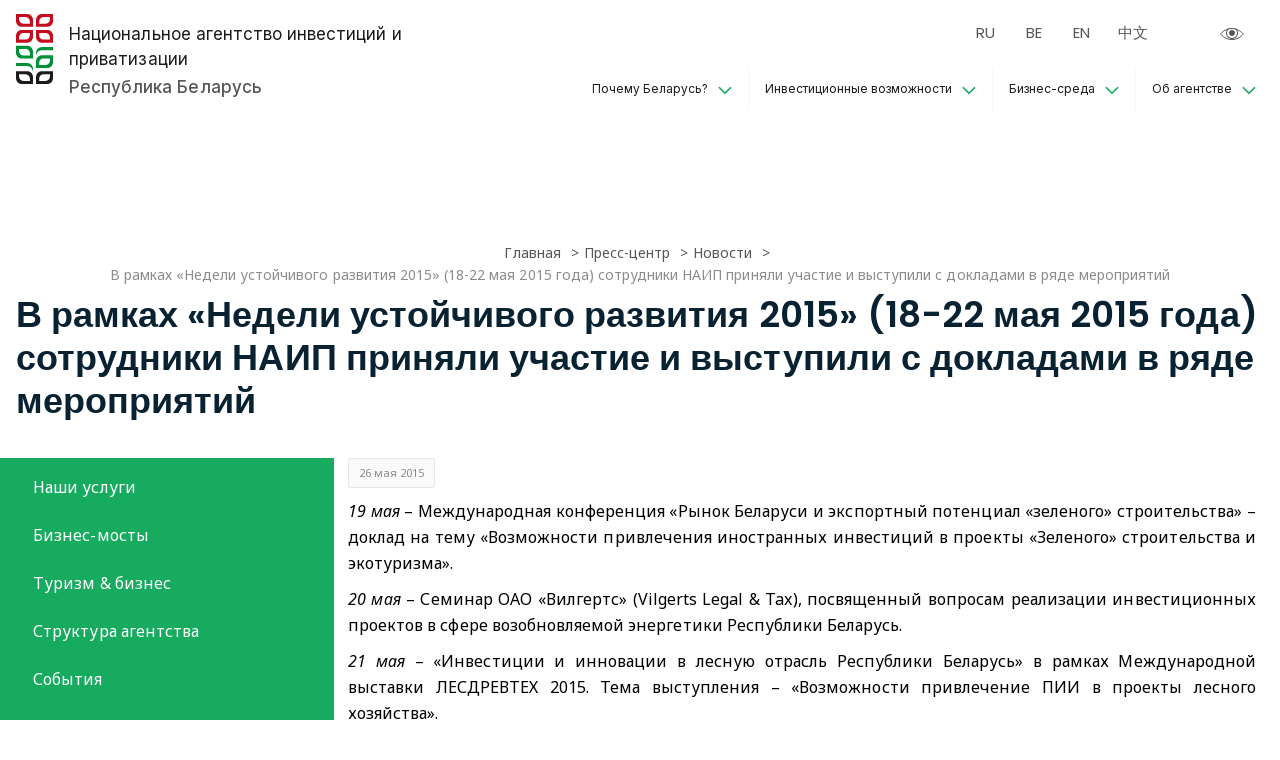

--- FILE ---
content_type: text/html; charset=UTF-8
request_url: https://investinbelarus.by/press/news/v-ramkah-nedeli-ustoychivogo-razvitiya-2015-18-22-maya-2015-goda-sotrudniki-naip-prinyali-uchastie-i-vystupili-s-dokladami-v-ryade-meropriyatiy/
body_size: 14846
content:
    <!DOCTYPE html>
    <html lang="zxx">
    <head>
        <meta http-equiv="x-ua-compatible" content="ie=edge">
        <meta name="viewport" content="width=device-width, initial-scale=1">
        <link rel="shortcut icon" type="image/x-icon" href="/local/templates/ru_investinbelarus/favicon.ico">
        <link rel="canonical" href="https://investinbelarus.by/press/news/v-ramkah-nedeli-ustoychivogo-razvitiya-2015-18-22-maya-2015-goda-sotrudniki-naip-prinyali-uchastie-i-vystupili-s-dokladami-v-ryade-meropriyatiy/">
        <title>В рамках «Недели устойчивого развития 2015» (18-22 мая 2015 года) сотрудники НАИП приняли участие и выступили с докладами в ряде мероприятий</title>

        
        
        <link rel="preconnect" href="https://fonts.googleapis.com">
        <link rel="preconnect" href="https://fonts.gstatic.com" crossorigin>
        <link href="https://fonts.googleapis.com/css2?family=Noto+Sans:ital,wght@0,400;0,700;1,400;1,700&display=swap"
              rel="stylesheet">
        <link
            href="https://fonts.googleapis.com/css2?family=Poppins:ital,wght@0,100;0,200;0,300;0,400;0,500;0,600;0,700;0,800;0,900;1,100;1,200;1,300;1,400;1,500;1,600;1,700;1,800;1,900&display=swap"
            rel="stylesheet">
        <link
            href="https://fonts.googleapis.com/css2?family=Inter:wght@100;200;300;400;500;600;700;800;900&display=swap"
            rel="stylesheet">
        <link href="https://fonts.googleapis.com/css2?family=Open+Sans:wght@300;400;500;600;700;800&display=swap"
              rel="stylesheet">

        <script src="https://cdnjs.cloudflare.com/ajax/libs/jquery/3.6.0/jquery.min.js"></script>

        <meta http-equiv="Content-Type" content="text/html; charset=UTF-8" />
<meta name="robots" content="index, follow" />
<meta name="keywords" content="в рамках «недели устойчивого развития 2015» (18-22 мая 2015 года) сотрудники наип приняли участие и выступили с докладами в ряде мероприятий, национальное агентство инвестиций и приватизации" />
<meta name="description" content="В рамках «Недели устойчивого развития 2015» (18-22 мая 2015 года) сотрудники НАИП приняли участие и выступили с докладами в ряде мероприятий | ГУ Национальное агентство инвестиций и приватизации Республики Беларусь" />
<link href="/bitrix/cache/css/s1/ru_investinbelarus/template_fb974c1db01b4c708f70be60208bb2dd/template_fb974c1db01b4c708f70be60208bb2dd_v1.css?1768396174477205" type="text/css"  data-template-style="true" rel="stylesheet" />
<script>if(!window.BX)window.BX={};if(!window.BX.message)window.BX.message=function(mess){if(typeof mess==='object'){for(let i in mess) {BX.message[i]=mess[i];} return true;}};</script>
<script>(window.BX||top.BX).message({"JS_CORE_LOADING":"Загрузка...","JS_CORE_NO_DATA":"- Нет данных -","JS_CORE_WINDOW_CLOSE":"Закрыть","JS_CORE_WINDOW_EXPAND":"Развернуть","JS_CORE_WINDOW_NARROW":"Свернуть в окно","JS_CORE_WINDOW_SAVE":"Сохранить","JS_CORE_WINDOW_CANCEL":"Отменить","JS_CORE_WINDOW_CONTINUE":"Продолжить","JS_CORE_H":"ч","JS_CORE_M":"м","JS_CORE_S":"с","JSADM_AI_HIDE_EXTRA":"Скрыть лишние","JSADM_AI_ALL_NOTIF":"Показать все","JSADM_AUTH_REQ":"Требуется авторизация!","JS_CORE_WINDOW_AUTH":"Войти","JS_CORE_IMAGE_FULL":"Полный размер"});</script>



<script>BX.Runtime.registerExtension({"name":"main.core","namespace":"BX","loaded":true});</script>
<script>BX.setJSList(["\/bitrix\/js\/main\/core\/core_ajax.js","\/bitrix\/js\/main\/core\/core_promise.js","\/bitrix\/js\/main\/polyfill\/promise\/js\/promise.js","\/bitrix\/js\/main\/loadext\/loadext.js","\/bitrix\/js\/main\/loadext\/extension.js","\/bitrix\/js\/main\/polyfill\/promise\/js\/promise.js","\/bitrix\/js\/main\/polyfill\/find\/js\/find.js","\/bitrix\/js\/main\/polyfill\/includes\/js\/includes.js","\/bitrix\/js\/main\/polyfill\/matches\/js\/matches.js","\/bitrix\/js\/ui\/polyfill\/closest\/js\/closest.js","\/bitrix\/js\/main\/polyfill\/fill\/main.polyfill.fill.js","\/bitrix\/js\/main\/polyfill\/find\/js\/find.js","\/bitrix\/js\/main\/polyfill\/matches\/js\/matches.js","\/bitrix\/js\/main\/polyfill\/core\/dist\/polyfill.bundle.js","\/bitrix\/js\/main\/core\/core.js","\/bitrix\/js\/main\/polyfill\/intersectionobserver\/js\/intersectionobserver.js","\/bitrix\/js\/main\/lazyload\/dist\/lazyload.bundle.js","\/bitrix\/js\/main\/polyfill\/core\/dist\/polyfill.bundle.js","\/bitrix\/js\/main\/parambag\/dist\/parambag.bundle.js"]);
</script>
<script>BX.Runtime.registerExtension({"name":"ui.dexie","namespace":"BX.DexieExport","loaded":true});</script>
<script>BX.Runtime.registerExtension({"name":"ls","namespace":"window","loaded":true});</script>
<script>BX.Runtime.registerExtension({"name":"fx","namespace":"window","loaded":true});</script>
<script>BX.Runtime.registerExtension({"name":"fc","namespace":"window","loaded":true});</script>
<script>(window.BX||top.BX).message({"LANGUAGE_ID":"ru","FORMAT_DATE":"DD.MM.YYYY","FORMAT_DATETIME":"DD.MM.YYYY HH:MI:SS","COOKIE_PREFIX":"BITRIX_SM","SERVER_TZ_OFFSET":"10800","UTF_MODE":"Y","SITE_ID":"s1","SITE_DIR":"\/","USER_ID":"","SERVER_TIME":1768480624,"USER_TZ_OFFSET":0,"USER_TZ_AUTO":"Y","bitrix_sessid":"5e304b4f78e9c105604da467a26a0338"});</script>

<script  src="/bitrix/cache/js/s1/ru_investinbelarus/kernel_main/kernel_main_v1.js?176839617910092"></script>
<script src="/bitrix/js/ui/dexie/dist/dexie.bundle.min.js?1756135500102530"></script>

<script>BX.setJSList(["\/bitrix\/js\/main\/core\/core_fx.js","\/local\/templates\/ru_investinbelarus\/assets\/js\/jquery.fancybox.js"]);</script>
<script>BX.setCSSList(["\/local\/templates\/ru_investinbelarus\/assets\/css\/bootstrap\/css\/bootstrap.min.css","\/local\/templates\/ru_investinbelarus\/assets\/css\/slick\/slick.css","\/local\/templates\/ru_investinbelarus\/assets\/css\/slick\/slick-theme.css","\/local\/templates\/ru_investinbelarus\/assets\/css\/jquery.fancybox.css","\/local\/templates\/ru_investinbelarus\/assets\/css\/animate.css","\/local\/templates\/ru_investinbelarus\/assets\/css\/meanmenu.css","\/local\/templates\/ru_investinbelarus\/assets\/css\/sidebar-menu.css","\/local\/templates\/ru_investinbelarus\/assets\/css\/style.css","\/local\/templates\/ru_investinbelarus\/assets\/css\/responsive.css","\/local\/templates\/ru_investinbelarus\/template_styles.css"]);</script>
<script type="application/ld+json">
{
"@context": "https://schema.org/",
"@type": "NewsArticle",
"headline": "В рамках «Недели устойчивого развития 2015» (18-22 мая 2015 года) сотрудники НАИП приняли участие и выступили с докладами в ряде мероприятий",
"datePublished": "2015-05-26T00:00:00+03:00",
"dateModified": "2017-03-27T14:35:00+03:00",
"image": "https://investinbelarus.by/upload/dev2fun_opengraph/1f8/14q1ffz45w1r7ydhoqlh530x36n2xssd.png",
"description": "19 мая &amp;ndash; Международная конференция &amp;laquo;Рынок Беларуси и экспортный потенциал &amp;laquo;зеленого&amp;raquo; строительства&amp;raquo; &amp;ndash; доклад на тему &amp;laquo;Возможности привлечения иностранных инве",
"publisher": {
    "@type": "Organization",
    "name": "Национальное агентство инвестиций и приватизации Республика Беларусь",
    "logo": {
     "@type": "ImageObject",
     "url": "https://investinbelarus.by/upload/dev2fun_opengraph/1f8/14q1ffz45w1r7ydhoqlh530x36n2xssd.png"
    }
}
}
</script>
<!-- dev2fun module opengraph -->
<meta property="og:title" content="В рамках &laquo;Недели устойчивого развития 2015&raquo; (18-22 мая 2015 года) сотрудники НАИП приняли участие и выступили с докладами в ряде мероприятий"/>
<meta property="og:description" content="В рамках &laquo;Недели устойчивого развития 2015&raquo; (18-22 мая 2015 года) сотрудники НАИП приняли участие и выступили с докладами в ряде мероприятий | ГУ Национальное а..."/>
<meta property="og:url" content="https://investinbelarus.by/press/news/v-ramkah-nedeli-ustoychivogo-razvitiya-2015-18-22-maya-2015-goda-sotrudniki-naip-prinyali-uchastie-i-vystupili-s-dokladami-v-ryade-meropriyatiy/"/>
<meta property="og:type" content="article"/>
<meta property="og:site_name" content="ГУ &quot;Национальное агентство инвестиций и приватизации&quot;"/>
<meta property="og:image" content="https://investinbelarus.by/upload/iblock/762/76264991139207e2d52bf6c5b1a97895.jpg"/>
<meta property="og:locale" content="ru_Ru"/>
<meta property="article:published_time" content="2015-05-26T00:00:00+03:00"/>
<meta property="article:modified_time" content="2017-03-27T14:35:00+03:00"/>
<meta property="article:author" content="Национальное агентство инвестиций и приватизации Республика Беларусь"/>
<meta property="twitter:card" content="summary"/>
<meta property="twitter:site" content="https://investinbelarus.by/"/>
<meta property="twitter:title" content="В рамках «Недели устойчивого развития 2015» (18-22 мая 2015 года) сотрудники НАИП приняли участие и выступили с докладами в ряде мероприятий"/>
<meta property="twitter:image:src" content="https://investinbelarus.by/upload/dev2fun_opengraph/1f8/14q1ffz45w1r7ydhoqlh530x36n2xssd.png"/>
<meta property="og:image:type" content="image/jpeg"/>
<meta property="og:image:width" content="90"/>
<meta property="og:image:height" content="74"/>
<!-- /dev2fun module opengraph -->

<script  src="/bitrix/cache/js/s1/ru_investinbelarus/template_81dbf1868f2dd43062b6900cf1e09713/template_81dbf1868f2dd43062b6900cf1e09713_v1.js?1768396175161010"></script>

        <!-- Yandex.Metrika counter -->
        <script>
            (function (m, e, t, r, i, k, a) {
                m[i] = m[i] || function () {
                    (m[i].a = m[i].a || []).push(arguments)
                };
                m[i].l = 1 * new Date();
                for (var j = 0; j < document.scripts.length; j++) {
                    if (document.scripts[j].src === r) {
                        return;
                    }
                }
                k = e.createElement(t), a = e.getElementsByTagName(t)[0], k.async = 1, k.src = r, a.parentNode.insertBefore(k, a)
            })
            (window, document, "script", "https://mc.yandex.ru/metrika/tag.js", "ym");

            ym(97783618, "init", {
                clickmap: true,
                trackLinks: true,
                accurateTrackBounce: true,
                webvisor: true
            });
        </script>
        <noscript>
            <div><img src="https://mc.yandex.ru/watch/97783618" style="position:absolute; left:-9999px;" alt=""/></div>
        </noscript>
        <!-- /Yandex.Metrika counter -->
         <script type="application/ld+json">
{
    "@context": "http://schema.org/",
    "@type": "Organization",
    "name": "Национальное агентство инвестиций и приватизации Республика Беларусь",
    "address": {
        "@type": "PostalAddress",
        "streetAddress": "ул. Берсона, 14",
        "addressLocality": "г. Минск",
        "addressRegion": "Республика Беларусь",
        "postalCode": "220030"
    },
    "telephone": "+375172008175, +375296900944",
    "email": "mail@investinbelarus.by"
}
</script>

    </head>
<body>

    <div id="panel"></div>
    <!-- Preloader -->
    <div id="preloader">
        <div id="status">&nbsp;</div>
    </div>

    <!-- Back to top button -->
    <a id="button"></a>
    <header class="seomun_header seomun_header_1">
        <div class="header_container container-wrapper">
            <div class="row">
                <div class="col-lg-4 col-sm-6 col-6">
                    <div class="seomun_logo_wrapper">
                        <div class="seomun_logo brand_icon">
                            <a href="/">
                                <svg width="51" height="96" viewBox="0 0 51 96" fill="none"
                                     xmlns="http://www.w3.org/2000/svg">
                                    <path fill-rule="evenodd" clip-rule="evenodd"
                                          d="M0 43.6088H15.375C19.7933 43.6088 23.375 47.1906 23.375 51.6088V61.1735H8C3.58172 61.1735 0 57.5918 0 53.1735V43.6088ZM4.25 47.8486H13.125C16.4387 47.8486 19.125 50.5349 19.125 53.8486V56.9338H10.25C6.93629 56.9338 4.25 54.2475 4.25 50.9338V47.8486ZM0 67.2303H15.375C19.7933 67.2303 23.375 70.812 23.375 75.2303V79.47C23.375 75.0518 19.7933 71.47 15.375 71.47H0V67.2303ZM43 74.1956H27.625V64.6309C27.625 60.2127 31.2067 56.6309 35.625 56.6309H51V66.1956C51 70.6139 47.4183 74.1956 43 74.1956ZM40.75 69.9558H31.875V66.8707C31.875 63.557 34.5613 60.8707 37.875 60.8707H46.75V63.9558C46.75 67.2696 44.0637 69.9558 40.75 69.9558ZM27.625 53.4259C27.625 49.0076 31.2067 45.4259 35.625 45.4259H51V49.6656H35.625C31.2067 49.6656 27.625 53.2473 27.625 57.6656V53.4259Z"
                                          fill="#009035"/>
                                    <path fill-rule="evenodd" clip-rule="evenodd"
                                          d="M15.375 0H0V9.56467C0 13.9829 3.58172 17.5647 8 17.5647H23.375V8C23.375 3.58172 19.7933 0 15.375 0ZM13.125 4.23975H4.25V7.32492C4.25 10.6386 6.93629 13.3249 10.25 13.3249H19.125V10.2397C19.125 6.92604 16.4387 4.23975 13.125 4.23975ZM23.375 21.8044H8C3.58173 21.8044 0 25.3861 0 29.8044V39.3691H15.375C19.7933 39.3691 23.375 35.7874 23.375 31.3691V21.8044ZM19.125 26.0442H10.25C6.93629 26.0442 4.25 28.7305 4.25 32.0442V35.1293H13.125C16.4387 35.1293 19.125 32.4431 19.125 29.1293V26.0442ZM27.625 21.8044H43C47.4183 21.8044 51 25.3861 51 29.8044V39.3691H35.625C31.2067 39.3691 27.625 35.7874 27.625 31.3691V21.8044ZM31.875 26.0442H40.75C44.0637 26.0442 46.75 28.7305 46.75 32.0442V35.1293H37.875C34.5613 35.1293 31.875 32.4431 31.875 29.1293V26.0442ZM51 0H35.625C31.2067 0 27.625 3.58172 27.625 8V17.5647H43C47.4183 17.5647 51 13.9829 51 9.56467V0ZM46.75 4.23975H37.875C34.5613 4.23975 31.875 6.92604 31.875 10.2397V13.3249H40.75C44.0637 13.3249 46.75 10.6386 46.75 7.32492V4.23975Z"
                                          fill="#C50C1C"/>
                                    <path fill-rule="evenodd" clip-rule="evenodd"
                                          d="M0 78.4353H15.375C19.7933 78.4353 23.375 82.0171 23.375 86.4353V96H8C3.58172 96 0 92.4183 0 88V78.4353ZM4.25 82.6751H13.125C16.4387 82.6751 19.125 85.3614 19.125 88.6751V91.7603H10.25C6.93629 91.7603 4.25 89.074 4.25 85.7603V82.6751ZM51 78.4353H35.625C31.2067 78.4353 27.625 82.0171 27.625 86.4353V96H43C47.4183 96 51 92.4183 51 88V78.4353ZM46.75 82.6751H37.875C34.5613 82.6751 31.875 85.3614 31.875 88.6751V91.7603H40.75C44.0637 91.7603 46.75 89.074 46.75 85.7603V82.6751Z"
                                          fill="#1B1B1B"/>
                                </svg>
                            </a>
                        </div>
                        <div class="seomun_header_title">
                            <a href="/">
                                <h2>Национальное агентство инвестиций и приватизации</h2>
<p>Республика Беларусь</p>
<h2 class="mob_title">НАИП</h2>                            </a>
                        </div>
                    </div>
                </div>
                <div class="col-lg-8 col-sm-6 col-6">
                    <div class="col-lg-12 col-sm-10 col-10">
                        <div class="header_languages">
                                                        <div>
                                <ul class="header_menu_languages" translate="no">
                                    <li class="lang-active"><a href="/"> RU </a></li>
									<li><a href="/by/"> BE </a></li>
                                    <li><a href="/en/"> EN </a></li>
 <li><a href="/ch/"> 中文 </a></li>
                                    <li><a id="google_translate_element" href="javascript:void(0)"></a></li>
                                </ul>

                                <select class="lang_select" onchange="window.location = this.options[this.selectedIndex].value;">
                                    <option value="/"> RU </option>
                                    <option value="/by/"> BE </option>
                                    <option value="/en/"> EN </option>
<option value="/en/"> 中文  </option>
                                    <option value="javascript:void(0)"></option>
                                </select>
                                
                            </div>
                            <div>
                                <a id="specialButton" href="javascript:void(0)">
                                    <svg width="24" height="24" viewBox="0 0 24 24" fill="none"
                                        xmlns="http://www.w3.org/2000/svg">
                                        <mask id="mask0" style="mask-type:alpha" maskUnits="userSpaceOnUse" x="0" y="6"
                                            width="24" height="12">
                                            <path
                                                d="M24 12C24 12 20 18 12 18C4 18 0 12 0 12C0 12 4 6 12 6C19 6 24 12 24 12Z"
                                                fill="#C4C4C4" />
                                        </mask>
                                        <g mask="url(#mask0)">
                                            <path fill-rule="evenodd" clip-rule="evenodd"
                                                d="M17 11C17 13.7614 14.7614 16 12 16C9.23858 16 7 13.7614 7 11C7 8.23858 9.23858 6 12 6C14.7614 6 17 8.23858 17 11ZM18 11C18 14.3137 15.3137 17 12 17C8.68629 17 6 14.3137 6 11C6 7.68629 8.68629 5 12 5C15.3137 5 18 7.68629 18 11ZM12 14C13.6569 14 15 12.6569 15 11C15 9.34315 13.6569 8 12 8C10.3431 8 9 9.34315 9 11C9 12.6569 10.3431 14 12 14Z"
                                                fill="#565656" />
                                        </g>
                                        <path
                                            d="M1.1237 12.6053C0.905313 12.3596 0.737356 12.1521 0.619896 12C0.737356 11.8479 0.905313 11.6404 1.1237 11.3947C1.60581 10.8523 2.33154 10.1263 3.3 9.4C5.23541 7.94844 8.13275 6.5 12 6.5C15.3576 6.5 18.2572 7.9406 20.3367 9.40848C21.3734 10.1403 22.1971 10.8725 22.7607 11.4209C23.0138 11.6671 23.2139 11.8758 23.3568 12.03C23.2408 12.179 23.0806 12.3754 22.8763 12.6053C22.3942 13.1477 21.6685 13.8737 20.7 14.6C18.7646 16.0516 15.8673 17.5 12 17.5C8.13275 17.5 5.23541 16.0516 3.3 14.6C2.33154 13.8737 1.60581 13.1477 1.1237 12.6053Z"
                                            stroke="#565656" />
                                    </svg>

                                </a>
                            </div>			                        </div>
                    </div>
                    
<div class="col-lg-12 col-sm-2 col-2">
    <div class="seomun_menu">
        <nav class="main_menu" itemscope="" itemtype="https://schema.org/SiteNavigationElement">
            <ul>
                            <li class="has_sub" itemprop="itemListElement" itemscope="" itemtype="https://schema.org/ItemList">
                <a itemprop="url"                     href="/why-belarus/">
                    Почему Беларусь?<meta itemprop="name" content="Почему Беларусь?" /></a>
                                <ul class="sub_menu">                                        <li itemprop="itemListElement" itemscope="" itemtype="https://schema.org/ItemList" >
                        <a itemprop="url" href="/why-belarus/strategicheski-vygodnoe-mestopolozhenie/"
                            >Стратегически выгодное местоположение<meta itemprop="name" content="Стратегически выгодное местоположение" /></a>
                                            <li itemprop="itemListElement" itemscope="" itemtype="https://schema.org/ItemList" >
                        <a itemprop="url" href="/why-belarus/kvalifitsirovannye-trudovye-resursy/"
                            >Квалифицированные трудовые ресурсы<meta itemprop="name" content="Квалифицированные трудовые ресурсы" /></a>
                                            <li itemprop="itemListElement" itemscope="" itemtype="https://schema.org/ItemList" >
                        <a itemprop="url" href="/why-belarus/pryamoy-dostup-k-rynku-5-stran-eaes/"
                            >Прямой доступ к рынку 5 стран ЕАЭС<meta itemprop="name" content="Прямой доступ к рынку 5 стран ЕАЭС" /></a>
                                            <li itemprop="itemListElement" itemscope="" itemtype="https://schema.org/ItemList" >
                        <a itemprop="url" href="/why-belarus/dostoynoe-kachestvo-zhizni/"
                            >Достойное качество жизни<meta itemprop="name" content="Достойное качество жизни" /></a>
                                            <li itemprop="itemListElement" itemscope="" itemtype="https://schema.org/ItemList" >
                        <a itemprop="url" href="/why-belarus/blagopriyatnyy-nalogovyy-klimat/"
                            >Благоприятный налоговый климат<meta itemprop="name" content="Благоприятный налоговый климат" /></a>
                                            <li itemprop="itemListElement" itemscope="" itemtype="https://schema.org/ItemList" >
                        <a itemprop="url" href="/why-belarus/razvitaya-logisticheskaya-infrastruktura/"
                            >Развитая логистическая инфраструктура<meta itemprop="name" content="Развитая логистическая инфраструктура" /></a>
                                    </ul>
                        <li class="has_sub" itemprop="itemListElement" itemscope="" itemtype="https://schema.org/ItemList">
                <a itemprop="url"                     href="/investment-opportunities/">
                    Инвестиционные возможности<meta itemprop="name" content="Инвестиционные возможности" /></a>
                                <ul class="sub_menu">                                        <li itemprop="itemListElement" itemscope="" itemtype="https://schema.org/ItemList" >
                        <a itemprop="url" href="https://map.investinbelarus.by/"
                                                            target="_blank"
                            >Инвестиционный портал Республики Беларусь<meta itemprop="name" content="Инвестиционный портал Республики Беларусь" /></a>
                                            <li itemprop="itemListElement" itemscope="" itemtype="https://schema.org/ItemList" >
                        <a itemprop="url" href="/public-private-partnerships/"
                            >Государственно-частное партнерство<meta itemprop="name" content="Государственно-частное партнерство" /></a>
                                            <li itemprop="itemListElement" itemscope="" itemtype="https://schema.org/ItemList" >
                        <a itemprop="url" href="/focus-industries/"
                            >Ключевые отрасли<meta itemprop="name" content="Ключевые отрасли" /></a>
                                            <li itemprop="itemListElement" itemscope="" itemtype="https://schema.org/ItemList" >
                        <a itemprop="url" href="/investment-opportunities/investitsionnye-predlozheniya"
                            >Инвестиционные предложения<meta itemprop="name" content="Инвестиционные предложения" /></a>
                                    </ul>
                        <li class="has_sub" itemprop="itemListElement" itemscope="" itemtype="https://schema.org/ItemList">
                <a itemprop="url"                     href="/business-environment/">
                    Бизнес-среда<meta itemprop="name" content="Бизнес-среда" /></a>
                                <ul class="sub_menu">                                        <li itemprop="itemListElement" itemscope="" itemtype="https://schema.org/ItemList" >
                        <a itemprop="url" href="/preferencial-regimes/"
                            >Преференциальные режимы<meta itemprop="name" content="Преференциальные режимы" /></a>
                                            <li itemprop="itemListElement" itemscope="" itemtype="https://schema.org/ItemList" >
                        <a itemprop="url" href="/tax-system/index.php"
                            >Ставки основных налогов<meta itemprop="name" content="Ставки основных налогов" /></a>
                                            <li itemprop="itemListElement" itemscope="" itemtype="https://schema.org/ItemList" >
                        <a itemprop="url" href="/business-environment/legal-framework/index.php"
                            >Законодательная база<meta itemprop="name" content="Законодательная база" /></a>
                                            <li itemprop="itemListElement" itemscope="" itemtype="https://schema.org/ItemList" >
                        <a itemprop="url" href="/business-environment/institut-nalogovogo-konsultirovaniya/index.php"
                            >Институт налогового консультирования<meta itemprop="name" content="Институт налогового консультирования" /></a>
                                            <li itemprop="itemListElement" itemscope="" itemtype="https://schema.org/ItemList" >
                        <a itemprop="url" href="/faq/"
                            >Путеводитель инвестора<meta itemprop="name" content="Путеводитель инвестора" /></a>
                                            <li itemprop="itemListElement" itemscope="" itemtype="https://schema.org/ItemList" >
                        <a itemprop="url" href="/business-environment/our-partners/index.php"
                            >Наши партнеры<meta itemprop="name" content="Наши партнеры" /></a>
                                    </ul>
                        <li class="has_sub" itemprop="itemListElement" itemscope="" itemtype="https://schema.org/ItemList">
                <a itemprop="url"                     href="/naip-and-what-we-do/">
                    Об агентстве<meta itemprop="name" content="Об агентстве" /></a>
                                <ul class="sub_menu">                                        <li itemprop="itemListElement" itemscope="" itemtype="https://schema.org/ItemList" >
                        <a itemprop="url" href="/our-services/"
                            >Наши услуги<meta itemprop="name" content="Наши услуги" /></a>
                                            <li itemprop="itemListElement" itemscope="" itemtype="https://schema.org/ItemList" >
                        <a itemprop="url" href="https://investinbelarus.by/naip-and-what-we-do/biznes-mosty/"
                            >Бизнес-мосты<meta itemprop="name" content="Бизнес-мосты" /></a>
                                            <li itemprop="itemListElement" itemscope="" itemtype="https://schema.org/ItemList" >
                        <a itemprop="url" href="/naip-and-what-we-do/biznes-turizm/"
                            >Туризм & бизнес<meta itemprop="name" content="Туризм & бизнес" /></a>
                                            <li itemprop="itemListElement" itemscope="" itemtype="https://schema.org/ItemList" >
                        <a itemprop="url" href="/structure"
                            >Структура агентства<meta itemprop="name" content="Структура агентства" /></a>
                                            <li itemprop="itemListElement" itemscope="" itemtype="https://schema.org/ItemList" >
                        <a itemprop="url" href="/events/"
                            >События<meta itemprop="name" content="События" /></a>
                                            <li itemprop="itemListElement" itemscope="" itemtype="https://schema.org/ItemList" >
                        <a itemprop="url" href="/join-our-team"
                            >Вакансии<meta itemprop="name" content="Вакансии" /></a>
                                            <li itemprop="itemListElement" itemscope="" itemtype="https://schema.org/ItemList" >
                        <a itemprop="url" href="/mezhdunarodnoe-sotrudnichestvo/"
                            >Международное сотрудничество<meta itemprop="name" content="Международное сотрудничество" /></a>
                                            <li itemprop="itemListElement" itemscope="" itemtype="https://schema.org/ItemList" class="active">
                        <a itemprop="url" href="/press/"
                            >Пресс-центр<meta itemprop="name" content="Пресс-центр" /></a>
                                            <li itemprop="itemListElement" itemscope="" itemtype="https://schema.org/ItemList" >
                        <a itemprop="url" href="/contacts/"
                            >Контакты<meta itemprop="name" content="Контакты" /></a>
                                            <li itemprop="itemListElement" itemscope="" itemtype="https://schema.org/ItemList" >
                        <a itemprop="url" href="/success-stories/"
                            >Истории успеха<meta itemprop="name" content="Истории успеха" /></a>
                                            </li>
                </ul>
                </ul>
        </nav>
    </div>
</div>                </div>
            </div>
            <div class="col-sm-12">
                <div class="mobile_menu"></div>
            </div>
        </div>
    </header>

<section class="seomun_inner_wrapper">
    <div class="container-wrapper">
    <div class="reverse_wrapper">
    <div class="breadcrumb_wrapper row">
        <div class="col-lg-12"><div class="breadcrumb_link"><ul itemscope itemtype="https://schema.org/BreadcrumbList"><li itemprop="itemListElement" itemscope itemtype="https://schema.org/ListItem"><a itemprop="item" href="/" title="Главная"><span itemprop="name">Главная</span></a><meta itemprop="position" content="1"></li><li itemprop="itemListElement" itemscope itemtype="https://schema.org/ListItem"><a itemprop="item" href="/press/" title="Пресс-центр"><span itemprop="name">Пресс-центр</span></a><meta itemprop="position" content="2"></li><li itemprop="itemListElement" itemscope itemtype="https://schema.org/ListItem"><a itemprop="item" href="/press/news/" title="Новости"><span itemprop="name">Новости</span></a><meta itemprop="position" content="3"></li><li itemprop="itemListElement" itemscope itemtype="https://schema.org/ListItem"><a itemprop="item" class="active"><span itemprop="name">В рамках «Недели устойчивого развития 2015» (18-22 мая 2015 года) сотрудники НАИП приняли участие и выступили с докладами в ряде мероприятий</span></a><meta itemprop="position" content="4"></li></ul></div></div>        <div class="col-lg-12">
            <div class="breadcrumb_title">
                <h1>В рамках «Недели устойчивого развития 2015» (18-22 мая 2015 года) сотрудники НАИП приняли участие и выступили с докладами в ряде мероприятий</h1>
            </div>
        </div>
    </div>
    <a class="sidebar-toggler" href="#this-sidebar">
        <svg width="6" height="22" viewBox="0 0 6 22" fill="none" xmlns="http://www.w3.org/2000/svg">
            <path fill-rule="evenodd" clip-rule="evenodd"
                  d="M3 5C4.10457 5 5 4.10457 5 3C5 1.89543 4.10457 1 3 1C1.89543 1 1 1.89543 1 3C1 4.10457 1.89543 5 3 5ZM3 6C4.65685 6 6 4.65685 6 3C6 1.34315 4.65685 0 3 0C1.34315 0 0 1.34315 0 3C0 4.65685 1.34315 6 3 6ZM3 13C4.10457 13 5 12.1046 5 11C5 9.89543 4.10457 9 3 9C1.89543 9 1 9.89543 1 11C1 12.1046 1.89543 13 3 13ZM3 14C4.65685 14 6 12.6569 6 11C6 9.34315 4.65685 8 3 8C1.34315 8 0 9.34315 0 11C0 12.6569 1.34315 14 3 14ZM5 19C5 20.1046 4.10457 21 3 21C1.89543 21 1 20.1046 1 19C1 17.8954 1.89543 17 3 17C4.10457 17 5 17.8954 5 19ZM6 19C6 20.6569 4.65685 22 3 22C1.34315 22 0 20.6569 0 19C0 17.3431 1.34315 16 3 16C4.65685 16 6 17.3431 6 19Z"
                  fill="#052414"/>
        </svg>
    </a>
    <div class="inner_wrapper row">
    <div class="main inner_page">

    
<div class="inner_page-left">
    <div id="this-sidebar" class="sidebar-toggle">
        <div class="sticky-panel">
                                    <span class="sidebar-toggle__close">
                                        <svg width="24" height="24" viewBox="0 0 24 24" fill="none"
                                             xmlns="http://www.w3.org/2000/svg">
                                            <path
                                                d="M1.84473 1L0.999985 1.84474L11.1552 12L0.999985 22.1553L1.84473 23L12 12.8447L22.1552 23L23 22.1553L12.8447 12L23 1.84474L22.1552 1L12 11.1553L1.84473 1Z"
                                                fill="#565656"/>
                                        </svg>
                                    </span>
        </div>
        <div class="sidebar-toggle__inner">
            <ul>
                                        <li><a
                                href="/our-services/"
                                >Наши услуги</a></li>
                                            <li><a
                                href="https://investinbelarus.by/naip-and-what-we-do/biznes-mosty/"
                                >Бизнес-мосты</a></li>
                                            <li><a
                                href="/naip-and-what-we-do/biznes-turizm/"
                                >Туризм & бизнес</a></li>
                                            <li><a
                                href="/structure"
                                >Структура агентства</a></li>
                                            <li><a
                                href="/events/"
                                >События</a></li>
                                            <li><a
                                href="/join-our-team"
                                >Вакансии</a></li>
                                            <li><a
                                href="/mezhdunarodnoe-sotrudnichestvo/"
                                >Международное сотрудничество </a></li>
                                            <li><a
                                href="/press/"
                                >Пресс-центр</a></li>
                                            <li><a
                                href="/contacts/"
                                >Контакты</a></li>
                                            <li><a
                                href="/success-stories/"
                                >Истории успеха</a></li>
                                </ul>
        </div>
    </div>
</div>
    <div class="inner_page-right">

<!--'start_frame_cache_3JiYAU'-->

<div class="news_detail_wrapp">
								<div class="news_date_time_detail">26 мая 2015</div>	
													
	    
		<div class="detail_text">
                    <p>
	<span style="font-size:16px;"><span style="color:#000000;"><em>19 мая</em> &ndash; Международная конференция &laquo;Рынок Беларуси и экспортный потенциал &laquo;зеленого&raquo; строительства&raquo; &ndash; доклад на тему &laquo;Возможности привлечения иностранных инвестиций в проекты &laquo;Зеленого&raquo; строительства и экотуризма&raquo;.</span></span></p>
<p>
	<span style="font-size:16px;"><span style="color:#000000;"><em>20 мая</em> &ndash; Семинар ОАО &laquo;Вилгертс&raquo; (Vilgerts Legal &amp; Tax), посвященный вопросам реализации инвестиционных проектов в сфере возобновляемой энергетики Республики Беларусь.</span></span></p>
<p>
	<span style="font-size:16px;"><span style="color:#000000;"><em>21 мая</em> &ndash; &laquo;Инвестиции и инновации в лесную отрасль Республики Беларусь&raquo; в рамках Международной выставки ЛЕСДРЕВТЕХ 2015. Тема выступления &ndash; &laquo;Возможности привлечение ПИИ в проекты лесного хозяйства&raquo;.</span></span></p>
<p>
	<span style="font-size:16px;"><span style="color:#000000;"><em>22 мая</em> &ndash; Международной научно-практической конференции &laquo;Управление и участие в процессах устойчивого развития&raquo;, организованной Минским международным образовательным центром имени Йоханнеса Рау (ММОЦ) и Программой поддержки Беларуси Федерального правительства Германии. Тема выступления &ndash; &laquo;Актуальная ситуация и перспективы привлечения инвестиций в сферу &laquo;зеленой&raquo; экономики&raquo;.</span></span></p>
<p style="text-align: center;">
	<span style="font-size:16px;"><span style="color:#000000;"><img alt="" src="/kcfinder/upload/images/free-business-presentation-vector-1209.jpg" style="width: 100%;" /></span></span></p>
<p>
	<span style="font-size:16px;"><span style="color:#000000;">Кроме того, в рамках прошедших мероприятий освещалась работа межведомственной рабочей группы, созданной по инициативе Агентства, с целью эффективного продвижения и реализации инвестиционных проектов в сфере обращения с коммунальными отходами и вторичными материальными ресурсами.</span></span></p>
<p style="text-align: center;">
	<span style="font-size:16px;"><span style="color:#000000;"><em><u><img alt="" src="/kcfinder/upload/images/15000370_w200_h200_othodi_vidi.jpg" style="height: 100%;" /></u></em></span></span></p>
<p style="text-align: center;">
	<span style="font-size:16px;"><span style="color:#000000;"><em><u>Справочно</u></em><em>:</em></span></span></p>
<p>
	<span style="font-size:16px;"><span style="color:#000000;"><em>В состав рабочей группы входят представители заинтересованных министерств и ведомств, областных исполнительных комитетов.</em> <em>На рассмотрении у рабочей группы сейчас находятся 9 проектов в сфере переработки ТКО и ВМР. Первое заседание состоялось в декабре 2014 года.</em></span></span></p>
<p>
	<span style="font-size:16px;"><span style="color:#000000;"><em>Агентство приглашает заинтересованных представить свои проекты с презентацией и ТЭО в адрес Агентства для дальнейшего рассмотрения в рамках рабочей группы.</em></span></span></p>
            
                <div class="pdf"></div>
                <style>
                    .gdoc-field {width: 80%;
                          height: 500px;
                          border: 1px solid black;
                        }
                    #controlbarOpenInViewerButton, .error-message-strong {
                        display: none!important;
                    }
                </style>        
        </div>
		
	<div class="clear"></div>
	
	
	

		
		
</div>

<script>
$(document).ready(function(){
	$('.news-title-div').html( $('h1').html() );
});
</script>
<style>
.after-header h1{display:none;}
</style>
        <script src="//yastatic.net/es5-shims/0.0.2/es5-shims.min.js"></script>
        <script src="//yastatic.net/share2/share.js"></script>
        <div class="yashare"><p class="social-share-p">Поделиться новостью в социальных сетях:</p><div class="ya-share2 yashare-auto-init" data-services="facebook,twitter,vkontakte,odnoklassniki" data-copy="hiden" data-size="m"></div>                            <!--<div class="back"><a class="button30" href=""><span>Вернуться</span></a></div>-->
                <div class="l_b" >
                                            <a href="/press/news/" class="url_back">Вернуться</a>
                                    </div>
                    </div>
<style>
    .ya-share2__item:after{
        display:none;
    }
.container ul.ya-share2__list_direction_horizontal{
         margin-left:0px!important;
     }
.container ul.ya-share2__list_direction_horizontal li{
        padding-left: 5px!important;
    }

</style>
	<!--'end_frame_cache_3JiYAU'-->
                        </div>
        </div>
        </div>
        </div>
        </div>
        </section>
        <section class="seomun_footer seomun_footer_1 fp-auto-height">

    <div class="container-wrapper">
        <div class="widget_area widget_area_1">
            <div class="row justify-content-center">
                <div class="col-lg-8 col-md-6 col-sm-12">
                    <div class="widget_box widget_box_1">
                        <div class="footer_widget_list">
                            <div class="row">
                                
                                    <div class="col-lg-3 single_widget">
                                        <div class="widget_wrap">
                                            <h3 class="title_widget_list"><a target="_blank" href="/why-belarus/">Почему Беларусь?</a></h3>
                                            <ul class="widget_list">
		<li class="active"><a href="/press/news/">Новости</a></li>
			<li><a href="/contacts/">Контакты</a></li>
	                                            </ul>
                                        </div>
                                    </div>
                                    <div class="col-lg-3 single_widget">
                                        <div class="widget_wrap">
                                            <h3 class="title_widget_list">Инвестиционные возможности</h3>
                                            <ul class="widget_list">
		<li><a target="_blank" href="https://map.investinbelarus.by/investbase/offers/">Инвестиционные проекты</a></li>
			<li><a href="/public-private-partnerships/">Государственно-частное партнерство</a></li>
			<li><a href="/focus-industries/">Аналитические обзоры отраслей</a></li>
	                                            </ul>
                                        </div>
                                    </div>
                                    <div class="col-lg-3 single_widget">
                                        <div class="widget_wrap">
                                            <h3 class="title_widget_list">Бизнес-среда</h3>
                                            <ul class="widget_list">
		<li><a href="/preferencial-regimes/">Преференциальные режимы</a></li>
			<li><a href="/tax-system/">Ставки основных налогов</a></li>
			<li><a href="/business-environment/legal-framework/">Законодательная база</a></li>
			<li><a href="/compare-belarus/">Сравнить Беларусь</a></li>
	                                            </ul>
                                        </div>
                                    </div>
                                    <div class="col-lg-3 single_widget">
                                        <div class="widget_wrap">
                                            <h3 class="title_widget_list">Об агентстве</h3>
                                            <ul class="widget_list">
		<li><a href="/contacts/">Контакты</a></li>
			<li><a href="/our-services/">Наши услуги</a></li>
			<li><a href="/structure/">Структура агентства</a></li>
			<li><a href="/events/">События</a></li>
			<li><a href="/fiac/">КСИИ</a></li>
			<li><a href="/join-our-team/">Вакансии</a></li>
			<li><a href="/terms-of-use/">Условия использования</a></li>
			<li><a href="/success-stories/">Истории успеха</a></li>
			<li><a href="/electronic-appeals/">Электронные обращения</a></li>
			<li><a href="/politika-v-otnoshenii-obrabotki-personalnykh-dannykh/">Политика в отношении обработки персональных данных</a></li>
	                                            </ul>
                                        </div>
                                    </div>                            </div>
                        </div>
                    </div>
                </div>
                <div class="col-lg-4 col-md-6 col-sm-12">
                    <div class="widget_box widget_box_1">
                        <div class="info_text footer_info">
                                                                <p><span>Адрес: </span>220030, г. Минск, ул. Берсона, 14</p>
                                    <p><span>Телефоны: </span><a href="tel:+375172008175">+375 (17) 200-81-75</a><a
                                            href="tel:+375296900944">+375 (29) 690-09-44</a></p>
                                    <p><span>E-mail: </span><a href="mailto:mail@investinbelarus.by">mail@investinbelarus.by</a></p>                        </div>
                    </div>
                    <iframe src="https://yandex.ru/map-widget/v1/?um=constructor%3Ae728bed068c3114bd140ab0849015db4c5029f026b0b3f4c2b082e889c66e5c0&amp;source=constructor" width="100%" height="192" frameborder="0"></iframe>                </div>
            </div>
        </div>
    </div>

<div class="carousel_wrapper">
    <div class="container-wrapper">
        <div class="bottom_carousel">
            <div class="info_resurs">

                
                    <div class="bottom_carousel_item">
                        <div class="bottom_carousel-img">
                            <a rel="nofollow noopener" target="_blank" href="https://president.gov.by/ru"
                               style="background-image: url(/upload/iblock/d16/jdow26wdyoich36q6miluvtxq15ue7lo/1.png);"
                               tabindex="0">Президент Республики Беларусь</a>
                        </div>
                    </div>

                
                    <div class="bottom_carousel_item">
                        <div class="bottom_carousel-img">
                            <a rel="nofollow noopener" target="_blank" href="https://www.government.by/"
                               style="background-image: url(/upload/resize_cache/iblock/bc3/8cysrxebbm9ikkq9v7h2pf6kcbzzg5yq/40_40_1/2.png);"
                               tabindex="0">Совет Министров Республики Беларусь</a>
                        </div>
                    </div>

                
                    <div class="bottom_carousel_item">
                        <div class="bottom_carousel-img">
                            <a rel="nofollow noopener" target="_blank" href="https://mfa.gov.by/bilateral/belarus/"
                               style="background-image: url(/upload/resize_cache/iblock/1b2/tjr83av29j5lh9meue3wocbz0nwnrbpg/40_40_1/3.png);"
                               tabindex="0">Дипломатические представительства Республики Беларусь</a>
                        </div>
                    </div>

                
                    <div class="bottom_carousel_item">
                        <div class="bottom_carousel-img">
                            <a rel="nofollow noopener" target="_blank" href="https://pravo.by/"
                               style="background-image: url(/upload/iblock/d1b/qh49lgmdvmw85bznlw6zm76h8hdpamy4/4.png);"
                               tabindex="0">Национальный правовой портал Республики Беларусь</a>
                        </div>
                    </div>

                
                    <div class="bottom_carousel_item">
                        <div class="bottom_carousel-img">
                            <a rel="nofollow noopener" target="_blank" href="https://www.economy.gov.by/ru/"
                               style="background-image: url(/upload/resize_cache/iblock/2a2/4kzhp19rrzp8c44xr2bc38wzxaaapybt/40_40_1/5.png);"
                               tabindex="0">Министерство экономики Республики Беларусь</a>
                        </div>
                    </div>

                
                    <div class="bottom_carousel_item">
                        <div class="bottom_carousel-img">
                            <a rel="nofollow noopener" target="_blank" href="https://ngi.gki.gov.by/ru/"
                               style="background-image: url(/upload/resize_cache/iblock/c13/6luf6cz62uf6iw671bwm9subn1u8xs36/40_40_1/6.png);"
                               tabindex="0">Государственный комитет по имуществу Республики Беларусь</a>
                        </div>
                    </div>

                
                    <div class="bottom_carousel_item">
                        <div class="bottom_carousel-img">
                            <a rel="nofollow noopener" target="_blank" href="https://eximagency.by/"
                               style="background-image: url(/upload/resize_cache/iblock/02f/euxcn7t1m5x8jn57v7e62xp9pm26vn0k/40_40_1/Logo-russkiy.png);"
                               tabindex="0">Агентство внешнеэкономической деятельности</a>
                        </div>
                    </div>

                
            </div>
        </div>
    </div>
</div>
    <div class="container-wrapper">
        <div class="seomun_copyright">
            <div class="row">
                <div class="col-lg-12">
                    <div class="copyright_text">
                        <p>© Официальный сайт Государственного учреждения "Национальное агентство инвестиций и приватизации", 2026</p>                    </div>
                </div>
            </div>
        </div>
    </div>
    </section>

    <!--modernizr js-->
    <script src="https://cdnjs.cloudflare.com/ajax/libs/zepto/1.1.6/zepto.min.js"
            integrity="sha512-8dWIASHPOuL9XbkSrCT5dxYFrISMc2z7RLE1olMBvLvyHhWQPIYeoUKPlRlkaoWUbzt14yWMCCmA5BIYJA5xEw=="
            crossorigin="anonymous" referrerpolicy="no-referrer"></script>
    <script src="/local/templates/ru_investinbelarus/assets/js/jquery.pagepiling.min.js"></script>
    <script src="/local/templates/ru_investinbelarus/assets/js/matchMedia.js"></script>
    <script src="/local/templates/ru_investinbelarus/assets/js/matchMedia.addListener.js"></script>
    <!--modernizr js-->
    <script>
        if (matchMedia('only screen and (min-width: 1140px) and (orientation:landscape)').matches) {
            $('#pagepiling').pagepiling({

                scrollingSpeed: 70,
                easing: 'cubic-bezier(0.175, 0.885, 0.420, 1.310)',

            });
        }
        ;
    </script>
    <script src="/local/templates/ru_investinbelarus/assets/js/vendor/modernizr-3.6.0.min.js"></script>
    <!-- Bootstrap js  -->
    <script src="/local/templates/ru_investinbelarus/assets/css/bootstrap/js/bootstrap.min.js"></script>
    <script src="/local/templates/ru_investinbelarus/assets/css/bootstrap/js/popper.min.js"></script>
    <!--meanmenu js-->
    <script src="/local/templates/ru_investinbelarus/assets/js/jquery.meanmenu.js"></script>
    <!--slick slider js -->
    <script src="/local/templates/ru_investinbelarus/assets/css/slick/slick.min.js"></script>
    <!--wow js-->
    <script src="/local/templates/ru_investinbelarus/assets/js/wow.min.js"></script>
    <!--sidebar-menu js-->
    <script src="/local/templates/ru_investinbelarus/assets/js/sidebar-menu.js"></script>
    <!-- custom js  -->
    <script src="/local/templates/ru_investinbelarus/assets/js/custom.js"></script>

    <script src="/local/templates/ru_investinbelarus/js/jquery.lazyload.min.js"></script>
    <script src="https://cdnjs.cloudflare.com/ajax/libs/jquery-cookie/1.4.1/jquery.cookie.min.js"></script>
    <script src="//translate.google.com/translate_a/element.js?cb=TranslateInit"></script>
    <script src="/local/include/js/uhpv-full.min.js"></script>
    <script src="/local/include/js/google-translate.js"></script>
    <script src="/local/templates/ru_investinbelarus/dev.js"></script>
    <!-- Global site tag (gtag.js) - Google Analytics -->
    <script async src="https://www.googletagmanager.com/gtag/js?id=UA-148711209-1"></script>
    <script async>
        jQuery("img.lazy").lazyload({
            effect: "fadeIn"
        });
    </script>
    <script async>
        function AppGoogle() {
            window.dataLayer = window.dataLayer || [];

            function gtag() {
                dataLayer.push(arguments);
            }

            gtag('js', new Date());

            gtag('config', 'UA-148711209-1');
        }

        setTimeout(AppGoogle, 3000);
    </script>

    <script async>
        function AppFacebook() {
            window.fbAsyncInit = function () {
                FB.init({
                    appId: '100497484126180',
                    xfbml: true,
                    version: 'v2.12'
                });
                FB.AppEvents.logPageView();
            };

            (function (d, s, id) {
                var js, fjs = d.getElementsByTagName(s)[0];
                if (d.getElementById(id)) {
                    return;
                }
                js = d.createElement(s);
                js.id = id;
                js.src = "https://connect.facebook.net/en_US/sdk.js";
                fjs.parentNode.insertBefore(js, fjs);
            }(document, 'script', 'facebook-jssdk'));
        }

        setTimeout(AppFacebook, 3000);
    </script>
    <!-- Global site tag (gtag.js) - Google Analytics -->
    <script async src="https://www.googletagmanager.com/gtag/js?id=UA-148711209-1"></script>
    <script async>
        jQuery("img.lazy").lazyload({
            effect: "fadeIn"
        });
    </script>
    <script async>
        function AppGoogle() {
            window.dataLayer = window.dataLayer || [];

            function gtag() {
                dataLayer.push(arguments);
            }

            gtag('js', new Date());

            gtag('config', 'UA-148711209-1');
        }

        setTimeout(AppGoogle, 3000);
    </script>

    <script async>
        function AppFacebook() {
            window.fbAsyncInit = function () {
                FB.init({
                    appId: '100497484126180',
                    xfbml: true,
                    version: 'v2.12'
                });
                FB.AppEvents.logPageView();
            };

            (function (d, s, id) {
                var js, fjs = d.getElementsByTagName(s)[0];
                if (d.getElementById(id)) {
                    return;
                }
                js = d.createElement(s);
                js.id = id;
                js.src = "https://connect.facebook.net/en_US/sdk.js";
                fjs.parentNode.insertBefore(js, fjs);
            }(document, 'script', 'facebook-jssdk'));
        }

        setTimeout(AppFacebook, 3000);
    </script>
    </body>
    </html>

--- FILE ---
content_type: application/javascript
request_url: https://investinbelarus.by/local/templates/ru_investinbelarus/assets/js/sidebar-menu.js
body_size: 538
content:
$.sidebarMenu = function(menu) {
  var animationSpeed = 300,
    subMenuSelector = '.sidebar-submenu';

  $(menu).on('click', 'li a', function(e) {
    var $this = $(this);
    var checkElement = $this.next();

    if (checkElement.is(subMenuSelector) && checkElement.is(':visible')) {
      checkElement.slideUp(animationSpeed, function() {
        checkElement.removeClass('menu-open');
      });
      checkElement.parent("li").removeClass("active");
    }

    //If the menu is not visible
    else if ((checkElement.is(subMenuSelector)) && (!checkElement.is(':visible'))) {
      //Get the parent menu
      var parent = $this.parents('ul').first();
      //Close all open menus within the parent
      var ul = parent.find('ul:visible').slideUp(animationSpeed);
      //Remove the menu-open class from the parent
      ul.removeClass('menu-open');
      //Get the parent li
      var parent_li = $this.parent("li");

      //Open the target menu and add the menu-open class
      checkElement.slideDown(animationSpeed, function() {
        //Add the class active to the parent li
        checkElement.addClass('menu-open');
        parent.find('li.active').removeClass('active');
        parent_li.addClass('active');
      });
    }
    //if this isn't a link, prevent the page from being redirected
    if (checkElement.is(subMenuSelector)) {
      e.preventDefault();
    }
  });
}


--- FILE ---
content_type: application/javascript
request_url: https://investinbelarus.by/local/include/js/google-translate.js
body_size: 494
content:
const googleTranslateConfig = {
    lang: "ru",
};

function TranslateInit() {
	let code = TranslateGetCode();
	
    if (code == googleTranslateConfig.lang) {
        // Если язык по умолчанию, совпадает с языком на который переводим
        // То очищаем куки
		$.cookie('googtrans', null);
    }	

    // Инициализируем виджет с языком по умолчанию
    new google.translate.TranslateElement({
        pageLanguage: googleTranslateConfig.lang,
		layout: google.translate.TranslateElement.InlineLayout.SIMPLE
	}, 'google_translate_element');
}

function TranslateGetCode() {
    // Если куки нет, то передаем дефолтный язык
    let lang = ($.cookie('googtrans') != undefined && $.cookie('googtrans') != "null") ? $.cookie('googtrans') : googleTranslateConfig.lang;
    return lang.match(/(?!^\/)[^\/]*$/gm)[0];
}

--- FILE ---
content_type: application/javascript
request_url: https://investinbelarus.by/local/templates/ru_investinbelarus/assets/js/custom.js
body_size: 3741
content:
$(window).on('load', function () {
    $('#status').fadeOut();
    $('#preloader').delay(350).fadeOut('slow');
    $('body').delay(350).css({'overflow': 'visible'});
})
var eventFired = 0;

if ($(window).width() < 768) {
    $('ul.header_menu_languages li').each(function () {
        if ($(this).html() != "") {
            $(this).replaceWith("<option value='" + $(this).find("a").attr("href") + "'>" + $(this).html() + "</option>");
        }
        ;
        if ($(this).find("a").attr("id") == "google_translate_element") {
            $('.header_languages').append("<div>" + $(this).html() + "</div>");
        }
        ;
    });
    $('ul.header_menu_languages').each(function () {
        $(this).replaceWith("<select onchange='window.location = this.options[this.selectedIndex].value;' >" + $(this).html() + "</select>");
    });
} else {
    eventFired = 1;
}

$(window).on('resize', function () {
    if ($(window).width() < 768) {
        if (!eventFired) {
            $('ul.header_menu_languages li').each(function () {
                if ($(this).html() != "") {
                    $(this).replaceWith("<option value='" + $(this).find("a").attr("href") + "'>" + $(this).html() + "</option>");
                }
                ;
                if ($(this).find("a").attr("id") == "google_translate_element") {
                    $('.header_languages').append("<div>" + $(this).html() + "</div>");
                }
                ;
            });
            $('ul.header_menu_languages').each(function () {
                $(this).replaceWith("<select onchange='window.location = this.options[this.selectedIndex].value;'>" + $(this).html() + "</select>");
            });
        }
    }
});
$(window).on('load', function () {
    var eventFired = 0;

    if ($(window).width() < 768) {
        $('.carousel_why').slick({
            infinite: true,
            slidesToShow: 1,
            slidesToScroll: 1,
            arrows: false,
            dots: true
        });

        $('.carousel_key').slick({
            infinite: true,
            slidesToShow: 1,
            slidesToScroll: 1,
            arrows: false,
            dots: true
        });
        $('.calendar_inner-right').slick({
            infinite: true,
            slidesToShow: 1,
            slidesToScroll: 1,
            arrows: false,
            dots: true
        });

    } else {
        eventFired = 1;

    }
});
$(window).on('load', function () {
    $(window).on('resize', function () {
        if ($(window).width() < 768) {
            if (!eventFired) {
                $('.carousel_why').slick({
                    infinite: true,
                    slidesToShow: 1,
                    slidesToScroll: 1,
                    arrows: false,
                    dots: true
                });
                $('.carousel_key').slick({
                    infinite: true,
                    slidesToShow: 1,
                    slidesToScroll: 1,
                    arrows: false,
                    dots: true
                });
                $('.calendar_inner-right').slick({
                    infinite: true,
                    slidesToShow: 1,
                    slidesToScroll: 1,
                    arrows: false,
                    dots: true
                });

            } else {

            }
        }
    });
});
if ($('.sidebar-toggler').length > 0) {
    var toggle_target;
    $('.sidebar-toggler').on('click', function (e) {
        e.preventDefault();
        toggle_target = $(this).attr('href');
        var this_toggle_target = $(toggle_target);
        $('html').addClass('sidebar-on');
        this_toggle_target.addClass('on').scrollTop(0);

        this_toggle_target.scroll(function () {
            if (this_toggle_target.scrollTop() >= 1
                && this_toggle_target.hasClass('scrolled') == false) {
                this_toggle_target.addClass('scrolled');
            } else {
                if (this_toggle_target.scrollTop() < 1
                    && this_toggle_target.hasClass('scrolled')) {
                    this_toggle_target.removeClass('scrolled');
                }
            }
        });
    });
    $('.sidebar-toggle__close').on('click', function () {
        turn_off_results_sidebar();
    });

    function turn_off_results_sidebar() {
        $('.sidebar-toggle.on').removeClass('on');
        $('html.sidebar-on').removeClass('sidebar-on');
    }

    $(document).keyup(function (e) {
        if (e.keyCode == 27) {
            turn_off_results_sidebar();
        }

    });
}

if ($(window).height() < 650) {
    // $("section.section").addClass(" pp-scrollable");
} else {
    eventFired = 1;
    // $("section.section").removeClass(" pp-scrollable");
}
$(window).on('resize', function () {
    if ($(window).height() < 650) {
        if (!eventFired) {
            // $("section.section").addClass(" pp-scrollable");
        } else {
            // $("section.section").removeClass(" pp-scrollable");
        }
    }
});
var fields = document.querySelectorAll('.field');

[].forEach.call(fields, function (field) {
    "use strict";
    if (field.classList.contains('required')) {
        field.querySelector('input, select').setAttribute('required', 'required');
    }
    field.querySelector('input, select').addEventListener('blur', function () {
        if (this.value === '' || this.value.trim() === '') {
            this.value = '';
            this.parentElement.classList.add('empty');
            this.parentElement.classList.remove('valid');
        } else {
            this.parentElement.classList.remove('empty');
        }
        if (this.checkValidity() && !this.classList.contains('empty')) {
            this.parentElement.classList.add('valid');
            this.parentElement.classList.remove('error');
        } else {
            this.classList.remove('valid');
            if (this.parentElement.classList.contains('required')) {
                this.parentElement.classList.add('error');
            }
        }
    });
    if (field.querySelector('select')) {
        field.querySelector('select').addEventListener('touchstart', select_handler);
        field.querySelector('select').addEventListener('mousedown', select_handler);
        field.querySelector('select').addEventListener('focus', select_handler);
    }
});

function select_handler() {
    "use strict";
    if (this.querySelector('option[value=""]') && this.querySelector('option[value=""]').selected) {
        this.querySelector('option[value=""]').nextElementSibling.selected = true;
        this.removeChild(this.querySelector('option[value=""]'));
    }
}

$(document).ready(function () {
    $('.m-accordion-button-tabs-minimal').each(function (index) {

    });
    $('.m-accordion-button-tabs-minimal').on('click', 'li > a.m-tab-link', function (event) {
        if (!$(this).hasClass('is-active')) {
            event.preventDefault();
            var accordionTabs = $(this).closest('.m-accordion-button-tabs-minimal');
            accordionTabs.find('.is-open').removeClass('is-open').hide();

            $(this).next().toggleClass('is-open').toggle();
            accordionTabs.find('.is-active').removeClass('is-active');
            $(this).addClass('is-active');
        } else {
            event.preventDefault();
        }
    });
});


$('.question-list ').on('click', function (e) {

    $(this).parents(".q").toggleClass('op').next(".ans").slideToggle(200);
});
$(".faq-list .name").click(function () {
    $(this).find("a").toggleClass('opened').parents(".name").next().slideToggle(333);
});
$(".faq-list .open-steps").click(function () {
    $(this).parents(".description_wrapp").find('.question-list').slideToggle(333);
    $(this).hide();
    $(this).parents(".description_wrapp").find('.close-steps').toggleClass('open');
});
$(".faq-list .close-steps").click(function () {
    $(this).parents(".description_wrapp").find('.question-list').slideToggle(333);
    $(this).toggleClass('open');
    $(this).parents(".description_wrapp").find('.open-steps').show();
});


(function ($) {
    'use strict';
    /*---------------------------------
        Preloader JS
    -----------------------------------*/
    var prealoaderOption = $(window);
    prealoaderOption.on("load", function () {
        var preloader = jQuery('.lodar');
        var preloaderArea = jQuery('.preloader_area');
        preloader.fadeOut();
        preloaderArea.delay(350).fadeOut('slow');
    });
    /*---------------------------------
        Preloader JS
    -----------------------------------*/


    var btn = $('#button');

    $(window).scroll(function () {
        if ($(window).scrollTop() > 50) {
            btn.addClass('show');
        } else {
            btn.removeClass('show');
        }
    });

    btn.on('click', function (e) {
        e.preventDefault();
        $('html, body').animate({scrollTop: 0}, '300');
    });


    //vertical slick slider
    $(function () {

        $('.inner_photo-slider').slick({
            infinite: true,
            slidesToShow: 1,
            slidesToScroll: 1,
            arrows: false,
            dots: true
        });

        $('.slick-vertical').slick({
            vertical: true,
            verticalSwiping: true,
            slidesToShow: 1,
            // autoplay: true,
            prevArrow: '<img src="/local/templates/ru_investinbelarus/assets/img/PNG/chevron-up.png">',
            nextArrow: '<img src="/local/templates/ru_investinbelarus/assets/img/PNG/chevron-down.png">',
            responsive: [
                {
                    breakpoint: 768,
                    settings: {
                        vertical: false,
                        slidesToShow: 1,
                        verticalSwiping: false

                    }
                }
            ]
        });
    });

    $('.news_wrapper').slick({
        infinite: true,
        slidesToShow: 2,
        slidesToScroll: 2,
        prevArrow: '<img src="/local/templates/ru_investinbelarus/assets/img/PNG/chevron-left.png">',
        nextArrow: '<img src="/local/templates/ru_investinbelarus/assets/img/PNG/chevron-right.png">',
        dots: false,
        responsive: [
            {
                breakpoint: 1139,
                settings: {
                    slidesToShow: 1,
                    slidesToScroll: 1
                }
            }
        ]
    });
    $('.stori-slider_wrapper').slick({
        infinite: true,
        slidesToShow: 3,
        slidesToScroll: 1,
        prevArrow: '<img src="/local/templates/ru_investinbelarus/assets/img/PNG/chevron-left.png">',
        nextArrow: '<img src="/local/templates/ru_investinbelarus/assets/img/PNG/chevron-right.png">',
        dots: false,
        responsive: [
            {
                breakpoint: 992,
                settings: {
                    slidesToShow: 2,
                    slidesToScroll: 1
                }
            }
        ]
    });


    $('.info_resurs').slick({
        infinite: true,
        slidesToShow: 6,
        slidesToScroll: 6,
        arrows: false,
        dots: true,
        responsive: [
            {
                breakpoint: 1280,
                settings: {
                    slidesToShow: 4,
                    slidesToScroll: 4
                }

            },
            {
                breakpoint: 1000,
                settings: {
                    slidesToShow: 3,
                    slidesToScroll: 3
                }

            },
            {
                breakpoint: 992,
                settings: {
                    slidesToShow: 2,
                    slidesToScroll: 2
                }

            },
            {
                breakpoint: 768,
                settings: {
                    slidesToShow: 1,
                    slidesToScroll: 1
                }
            }
        ]
    });

    /*---------------------------------
        sticky header JS
    -----------------------------------*/
    $(window).on('scroll', function () {
        var scroll = $(window).scrollTop();
        if (scroll < 100) {
            $(".seomun_header").removeClass("sticky");
        } else {
            $(".seomun_header").addClass("sticky");
        }
    });
    /*---------------------------------
        sticky header JS
    -----------------------------------*/
    /*---------------------------------
        Meanmenu JS
    -----------------------------------*/
    $('.seomun_menu nav').meanmenu({
        meanMenuContainer: '.mobile_menu',
        meanScreenWidth: '1139',
        meanMenuOpen: "<span></span><span></span><span></span>",
        meanExpand: '>',
        meanContract: '<'
    });
    /*---------------------------------
        Meanmenu JS
    -----------------------------------*/
    /*--------------------
      nav search js
    -------------------*/
    $("a.search_icon").on('click', function () {
        $(".soemun_search_form").toggle();
        return false;
    });
    /*----------------------
        owl carousel js
    ------------------------*/
    $('.testimonial_slide').slick({
        dots: true,
        infinite: false,
        autoplay: false,
        arrows: true,
        speed: 300,
        slidesToShow: 1,
        slidesToScroll: 1,
        responsive: [
            {
                breakpoint: 960,
                settings: {
                    arrows: false,
                }
            },
            {
                breakpoint: 767,
                settings: {
                    arrows: false,
                }
            },
            {
                breakpoint: 600,
                settings: {
                    arrows: false,
                }
            },
            {
                breakpoint: 480,
                settings: {
                    arrows: false,
                }
            }
        ]
    });
    $('.work_slide').slick({
        dots: false,
        infinite: true,
        autoplay: true,
        arrows: true,
        speed: 300,
        slidesToShow: 3,
        slidesToScroll: 1,
        responsive: [
            {
                breakpoint: 1000,
                settings: {
                    slidesToShow: 2,
                    slidesToScroll: 1,
                }
            },
            {
                breakpoint: 960,
                settings: {
                    arrows: false,
                }
            },
            {
                breakpoint: 767,
                settings: {
                    arrows: false,
                    slidesToShow: 1,
                    slidesToScroll: 1,
                }
            },
            {
                breakpoint: 600,
                settings: {
                    arrows: false,
                    slidesToShow: 1,
                    slidesToScroll: 1,
                }
            },
            {
                breakpoint: 480,
                settings: {
                    arrows: false,
                    slidesToShow: 1,
                    slidesToScroll: 1
                }
            }
        ]
    });
    $('.blog_slide').slick({
        dots: true,
        infinite: true,
        autoplay: true,
        arrows: false,
        speed: 300,
        slidesToShow: 3,
        slidesToScroll: 1,
        responsive: [
            {
                breakpoint: 1000,
                settings: {
                    slidesToShow: 2,
                    slidesToScroll: 1,
                }
            },
            {
                breakpoint: 767,
                settings: {
                    arrows: false,
                    slidesToShow: 1,
                    slidesToScroll: 1,
                }
            },
            {
                breakpoint: 600,
                settings: {
                    arrows: false,
                    slidesToShow: 1,
                    slidesToScroll: 1,
                }
            },
            {
                breakpoint: 480,
                settings: {
                    arrows: false,
                    slidesToShow: 1,
                    slidesToScroll: 1
                }
            }
        ]
    });
    $('.company_slide').slick({
        dots: false,
        infinite: true,
        autoplay: true,
        arrows: true,
        speed: 300,
        slidesToShow: 6,
        slidesToScroll: 1,
        responsive: [
            {
                breakpoint: 1000,
                settings: {
                    slidesToShow: 4,
                    slidesToScroll: 1,
                }
            },
            {
                breakpoint: 900,
                settings: {
                    slidesToShow: 3,
                    slidesToScroll: 1,
                }
            },
            {
                breakpoint: 600,
                settings: {
                    slidesToShow: 3,
                    slidesToScroll: 1,
                }
            },
            {
                breakpoint: 480,
                settings: {
                    slidesToShow: 2,
                    slidesToScroll: 1
                }
            }
        ]
    });
    $('.product_slide').slick({
        slidesToShow: 1,
        slidesToScroll: 1,
        arrows: false,
        fade: true,
        dots: false,
        asNavFor: '.product_thumb_slide'
    });
    $('.product_thumb_slide').slick({
        slidesToShow: 3,
        slidesToScroll: 1,
        asNavFor: '.product_slide',
        dots: false,
        focusOnSelect: true
    });

})(window.jQuery);

window.onload = function () {

    // Смещение шапки сайта на высоту панели администратора
    let bxPanel = document.querySelector('#bx-panel');

    if (bxPanel) {
        let bxPanelBack = document.querySelector('#bx-panel-back');
        function makeOffset() {
            bxPanelBack.style.height = bxPanel.offsetHeight + 'px';
        }

        setTimeout(function () {
            makeOffset();
        }, 500);
    }

};